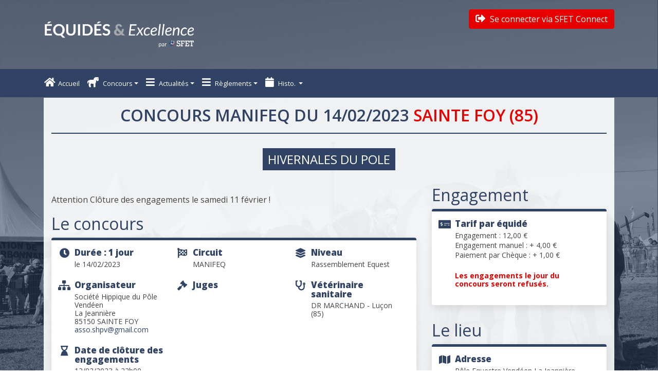

--- FILE ---
content_type: text/html; charset=UTF-8
request_url: https://www.equides-excellence.fr/concours/2115
body_size: 3930
content:
<!doctype html>
<html lang="fr">
<head>
    <meta charset="utf-8">
    <meta name="viewport" content="width=device-width, initial-scale=1, shrink-to-fit=no">
    <title> Equides & Excellence</title>
    <link rel="stylesheet" href="/assets/global.css?11">
    <link rel="stylesheet" href="https://cdn.jsdelivr.net/npm/tablesorter@2.31.1/dist/css/theme.bootstrap_4.min.css">
    <script src="https://cdn.jsdelivr.net/npm/bs-custom-file-input/dist/bs-custom-file-input.min.js"></script>
    <link href="https://fonts.googleapis.com/css?family=Open+Sans:300,400,600,700,800&display=swap" rel="stylesheet">

    <link rel="shortcut icon" type="image/png" href="/favicon-SFET.png" />
    <link rel="apple-touch-icon" type="image/png" href="/favicon-SFET.png"/>

        <!-- Matomo -->
    <script>
        var _paq = window._paq = window._paq || [];
        /* tracker methods like "setCustomDimension" should be called before "trackPageView" */
        _paq.push(['trackPageView']);
        _paq.push(['enableLinkTracking']);
        (function() {
            var u="//stats.altern-active.com/";
            _paq.push(['setTrackerUrl', u+'matomo.php']);
            _paq.push(['setSiteId', '2']);
            var d=document, g=d.createElement('script'), s=d.getElementsByTagName('script')[0];
            g.async=true; g.src=u+'matomo.js'; s.parentNode.insertBefore(g,s);
        })();
    </script>
    <!-- End Matomo Code -->

</head>
<body>

<header class="main-header">
    <div class="main-header__top">
        <div class="container">
            <div class="row">
                <div class="col-sm-12">
                    <div class="main-header__top__content">
                        <a class="main-logo" href="/" title="Equidés et Excellence - Accueil">
                            <img src="/logo_equides_excellence2023.png" alt="Equidés & Excellence" class="img-fluid"/>
                        </a>
                        <div class="main-login-search">
                                                            <a href="/sso/dashboard/" class="btn btn-alt  mt-2 float-md-right">
                                    <i class="fas fa-sign-out-alt"> </i> Se connecter via SFET Connect
                                </a>
                                                    </div>
                    </div>
                </div>
            </div>
        </div>
    </div>
    <div class="main-navigation">
    <div class="container">
        <div class="row">
            <nav class="navbar navbar-expand-lg">
                <button class="navbar-toggler" type="button" data-toggle="collapse" data-target="#main-navbar"
                        aria-controls="navbarNav13" aria-expanded="false" aria-label="Toggle navigation">
                    <i class="fas fa-bars text-white"> </i>
                </button>
                <div class="main-navbar collapse navbar-collapse" id="main-navbar">
                    <ul class="navbar-nav navbar-left">
                        <li class="nav-item ">
                            <a class="nav-link" href="/"><i class="fas fa-home"></i>Accueil</a>
                        </li>

                        <li class="nav-item">
                            <a class="nav-link dropdown-toggle" data-toggle="dropdown" href="#" role="button"
                               aria-haspopup="true" aria-expanded="false"><i class="fas fa-horse"></i> Concours</a>
                            <div class="dropdown-menu">
                                <a class="dropdown-item" href="/">Calendrier</a>
                                <a class="dropdown-item"
                                   href="/tous-les-resultats/2026">Résultats</a>
                                <a class="dropdown-item"
                                   href="/equide">
                                    Recherche résultats équidés
                                </a>
                                <a class="dropdown-item"
                                   href="/tous-les-concours/2026">Programmation</a>
                            </div>
                        </li>

                                                                                    <li class="nav-item">
                                    <a class="nav-link dropdown-toggle" data-toggle="dropdown" href="#" role="button"
                                       aria-haspopup="true" aria-expanded="false"><i
                                                class="fas fa-bars"></i> Actualités</a>
                                    <div class="dropdown-menu">
                                                                                    <a class="dropdown-item"
                                               href="/page/actualisation-des-reglements-des-equides-cup">EQUIDE&#039;s CUP 2021</a>
                                                                                    <a class="dropdown-item"
                                               href="/page/probleme-lors-de-vos-engagements-cliquez-ici">Info Pratique : l&#039;onglet &quot;Mon Profil&quot;</a>
                                                                                    <a class="dropdown-item"
                                               href="/page/finale-equides-cup-1">Finale Equidés Cup</a>
                                                                            </div>
                                </li>
                                                                                                                <li class="nav-item">
                                    <a class="nav-link dropdown-toggle" data-toggle="dropdown" href="#" role="button"
                                       aria-haspopup="true" aria-expanded="false"><i
                                                class="fas fa-bars"></i> Règlements</a>
                                    <div class="dropdown-menu">
                                                                                    <a class="dropdown-item"
                                               href="/page/conditions-generales">Conditions Générales</a>
                                                                                    <a class="dropdown-item"
                                               href="/page/politiques-dencouragement">Politiques d&#039;encouragement</a>
                                                                                    <a class="dropdown-item"
                                               href="/page/reglements-des-circuits-sfet">Règlements des circuits</a>
                                                                                    <a class="dropdown-item"
                                               href="/page/grilles-de-notation-des-epreuves">Grilles de notation des épreuves</a>
                                                                                    <a class="dropdown-item"
                                               href="/page/aide-pour-les-engageurs">Aide pour les engageurs</a>
                                                                            </div>
                                </li>
                                                                                                                                                            
                        <li class="nav-item">
                            <a class="nav-link dropdown-toggle" data-toggle="dropdown" href="#" role="button"
                               aria-haspopup="true" aria-expanded="false" title="Historique"><i
                                        class="fas fa-calendar"></i> Histo. </a>
                            <div class="dropdown-menu">
                                <a class="dropdown-item" href="/sso/mon-profil">à partir de 2020</a>
                                <a class="dropdown-item" href="http://saison2019.equides-excellence.fr">2019</a>
                                <a class="dropdown-item" href="http://saison2018.equides-excellence.fr">2018</a>
                                <a class="dropdown-item" href="http://saison2017.equides-excellence.fr">2017</a>
                                <a class="dropdown-item" href="http://saison2016.equides-excellence.fr">2016</a>
                                <a class="dropdown-item" href="http://saison2015.equides-excellence.fr">2015</a>
                                <a class="dropdown-item" href="http://saison2014.equides-excellence.fr">2014</a>
                            </div>
                        </li>
                    </ul>
                                    </div>
            </nav>
        </div>
    </div>
</div>
</header>

<div class="main-wrapper" id="main_wrapper">
    <div class="container">
        <div class="row">
            <div class="col-sm-12">
                <div class="main__container">
                                                                                                                                                                                                    
                        <h1>Concours MANIFEQ
                    du 14/02/2023
                <span class="color-alt">SAINTE FOY (85)</span></h1>
    <h4 class="show__subtitle"><span>HIVERNALES DU POLE</span></h4>
    <div class="row">
        <div class="col-xl-8">
                            <p class="show__description">
                    <p>Attention Cl&ocirc;ture des engagements le samedi 11 f&eacute;vrier !</p>
                </p>
                        <div class="show__block show__show">
                <h2>Le concours</h2>
                <div class="bloc-sfet">
                    <span>
                        <h3><i class="fas fa-clock"></i>Durée : 1 jour</h3>
                        <p>
                                                    le 14/02/2023
                                                </p>
                    </span>

                    <span>
                        <h3><i class="fas fa-flag-checkered"></i> Circuit</h3>
                        <p>
                            MANIFEQ
                        </p>
                    </span>
                    <span>
                        <h3><i class="fas fa-layer-group"></i> Niveau</h3>
                        <p>
                            Rassemblement Equest<br/>
                                                    </p>
                    </span>
                    <span>
                        <h3><i class="fas fa-sitemap"></i> Organisateur</h3>
                        <p>
                            Société Hippique du Pôle Vendéen<br>
                            La Jeannière<br />
85150 SAINTE FOY<br>
                            <a href="mailto:asso.shpv@gmail.com">asso.shpv@gmail.com</a>
                        </p>
                    </span>
                    <span>
                        <h3><i class="fas fa-gavel"></i> Juges</h3>
                        <p>
                            
                        </p>
                    </span>
                    <span>
                        <h3><i class="fas fa-stethoscope"></i> Vétérinaire sanitaire</h3>
                        <p>
                            DR MARCHAND - Luçon (85)
                        </p>
                    </span>
                    <span>
                        <h3><i class="fas fa-hourglass-end"></i> Date de clôture des engagements</h3>
                        <p>
                            12/02/2023 à 22h00

                                                    </p>
                    </span>
                </div>
            </div>
            <div class="show__block show__test">
                <h2>Les épreuves</h2>
                <div class="bloc-sfet">
                                            <span>
                            <h3><i class="fas fa-file-alt"></i> Épreuve</h3>
                            <p>
                                                                Randonnée toutes races
                            - 4 ans et +
                                                            </p>
                        </span>
                                            <span>
                            <h3><i class="fas fa-file-alt"></i> Épreuve</h3>
                            <p>
                                                                Randonnée toutes races
                            - 4 ans et +
                                                            </p>
                        </span>
                                            <span>
                            <h3><i class="fas fa-file-alt"></i> Épreuve</h3>
                            <p>
                                                                Randonnée toutes races
                            - 4 ans et +
                                                            </p>
                        </span>
                                            <span>
                            <h3><i class="fas fa-file-alt"></i> Épreuve</h3>
                            <p>
                                                                Randonnée toutes races
                            - 4 ans et +
                                                            </p>
                        </span>
                                            <span>
                            <h3><i class="fas fa-file-alt"></i> Épreuve</h3>
                            <p>
                                                                Randonnée toutes races
                            - 4 ans et +
                                                            </p>
                        </span>
                                            <span>
                            <h3><i class="fas fa-file-alt"></i> Épreuve</h3>
                            <p>
                                                                Randonnée toutes races
                            - 4 ans et +
                                                            </p>
                        </span>
                                    </div>
            </div>

                            <h2>Les engagés <small><small>(15)</small></small></h2>

                                                            <h5>Randonnée toutes races - Warm Up 70 cm
                            <small>   (8)</small></h5>
                        <div class=" show__block show__users">
                            <div class="bloc-sfet">
                                                                    <span><i class="fas fa-horse"></i> Jolicoeur De Beauvoir</span>
                                                                    <span><i class="fas fa-horse"></i> Jimmy Choo De Miette</span>
                                                                    <span><i class="fas fa-horse"></i> Jhi Zeus De La Rive</span>
                                                                    <span><i class="fas fa-horse"></i> Jig O Lo D&#039;Ame</span>
                                                                    <span><i class="fas fa-horse"></i> Janus De Briace</span>
                                                                    <span><i class="fas fa-horse"></i> Jubie&#039;Lays De Neonam</span>
                                                                    <span><i class="fas fa-horse"></i> Hat The Top Of Lays</span>
                                                                    <span><i class="fas fa-horse"></i> Just Cream And Lays</span>
                                                            </div>
                        </div>
                                                                                <h5>Randonnée toutes races - Warm Up 80 cm
                            <small>   (2)</small></h5>
                        <div class=" show__block show__users">
                            <div class="bloc-sfet">
                                                                    <span><i class="fas fa-horse"></i> Invictus De Miette</span>
                                                                    <span><i class="fas fa-horse"></i> Jump And Go To Lays</span>
                                                            </div>
                        </div>
                                                                                <h5>Randonnée toutes races - Warm Up 90 cm
                            <small>   (3)</small></h5>
                        <div class=" show__block show__users">
                            <div class="bloc-sfet">
                                                                    <span><i class="fas fa-horse"></i> Ishaan</span>
                                                                    <span><i class="fas fa-horse"></i> Farid&#039;S Poker Face</span>
                                                                    <span><i class="fas fa-horse"></i> Kanshebber Orchid&#039;S De Fl</span>
                                                            </div>
                        </div>
                                                                                <h5>Randonnée toutes races - Warm Up 100 cm
                            <small>   (2)</small></h5>
                        <div class=" show__block show__users">
                            <div class="bloc-sfet">
                                                                    <span><i class="fas fa-horse"></i> Unie Pilatiere</span>
                                                                    <span><i class="fas fa-horse"></i> Honeymoon Stmartin</span>
                                                            </div>
                        </div>
                                                                                                                        
            <p>Seuls les engagements réglés sont affichés.</p>

        </div>
        <div class="col-xl-4">
            <div class="row">
                <div class="col-md-12">
                    <div class="show__block show__price">
                        <h2>Engagement</h2>
                        <div class="bloc-sfet"
                             style="">
                            <span>
                                <h3><i class="fas fa-money-check-alt"></i> Tarif par équidé</h3>
                                
                                <p>Engagement : 12,00 €</p>
                                <p>Engagement manuel : + 4,00 €<p>
                                                                                                    <p>Paiement par Chèque : + 1,00 €</p>
                                

                                                                    <p class="mt-4"><span class="color-alt">Les engagements le jour du concours seront refusés.</span></p>
                                
                                                            </span>
                        </div>
                    </div>
                </div>
                <div class="col-md-12">
                    <div class="show__block show__address">
                        <h2>Le lieu</h2>
                        <div class="bloc-sfet">
                            <span>
                                <h3><i class="fas fa-map"></i> Adresse</h3>
                                <p>
                                    Pôle Equestre Vendéen
La Jeannière, 85150 SAINTE FOY
                                </p>
                                                            </span>
                        </div>
                    </div>
                </div>
            </div>

        </div>
    </div>
                    </div>
            </div>
        </div>
    </div>
</div>

<footer class="main-footer">
    <div class="container">
        <div class="row">
            <div class="col-sm-12">
                <div class="main-footer__content-top">
                    <div class="row">
                        <div class="col-md-4">
                            <div class="main-footer__content-top--block main-footer__content-top--left">
                                <h3>Contact :</h3>
                                <h4>Email :</h4>
                                <a href="mailto:excellence@sfet.fr"
                                   href="excellence@sfet.fr">excellence@sfet.fr</a><br/>
                                <h4>Adresse postale :</h4>
                                <p>SFET<br/>
                                    17 cours Xavier Arnozan,<br/>
                                    33000 BORDEAUX</p>
                            </div>
                        </div>
                        <div class="col-md-4">
                            <div class="main-footer__content-top--block main-footer__content-top--center">
                                <img src="/logo_2023.png" alt="Equidés &amp; Excellence" class="img-fluid">
                            </div>
                        </div>
                        <div class="col-md-4">
                            <div class="main-footer__content-top--block main-footer__content-top--right">
                                <h3>Informations :</h3>
                                <ul>
                                    <li>
                                        <a href="#" title="Plan du site">Plan du site</a>
                                    </li>
                                    </li>
                                    <a href="/mentions-legales" title="Mentions légales">Mentions légales</a>

                                    </li>
                                </ul>
                            </div>
                        </div>
                    </div>
                </div>
            </div>
        </div>
        <div class="row">
            <div class="col-sm-12">
                <div class="main-footer__content-bottom">
                    <p>© SFET 2025 - Equidés-Excellence 3.2</p>
                </div>
            </div>
        </div>
    </div>
</footer>

<!-- jQuery first, then Popper.js, then Bootstrap JS -->
<script src="/assets/node_modules/jquery/dist/jquery.min.js"></script>
<script src="/assets/popper.js"></script>
<script src="/assets/jqueryui.js"></script>
<script src="/assets/node_modules/bootstrap/dist/js/bootstrap.min.js"></script>
<script src="https://cdn.jsdelivr.net/npm/tablesorter@2.31.1/dist/js/jquery.tablesorter.combined.min.js"></script>

<script>
    spinner = '<div class="spinner-border spinner" style="margin-left:4px; width:12px; height:12px;" role="status"><span class="sr-only">Loading...</span></div>';
    awesomeOnClass = 'fas fa-check-square ';
    awesomeOffClass = 'far fa-square ';

    function fixWidthHelper(e, ui) {
        ui.children().each(function () {
            $(this).width($(this).width());
        });
        return ui;
    }

    $(document).ready(function () {
        $("table.tablesorter").tablesorter({
            theme: "bootstrap",
            dateFormat: "ddmmyyyy",
            widthFiced: true,
            widgets: ["zebra", "filter"]
        }).bind('filterEnd', function (e) {
            let count = $('table.tablesorter tbody tr:visible').length;
            $('#tableLength').html(count);
        });

            });

    </script>

        <script type="text/javascript">
                $("document").ready(function () {
                    });
    </script>




</body>
</html>